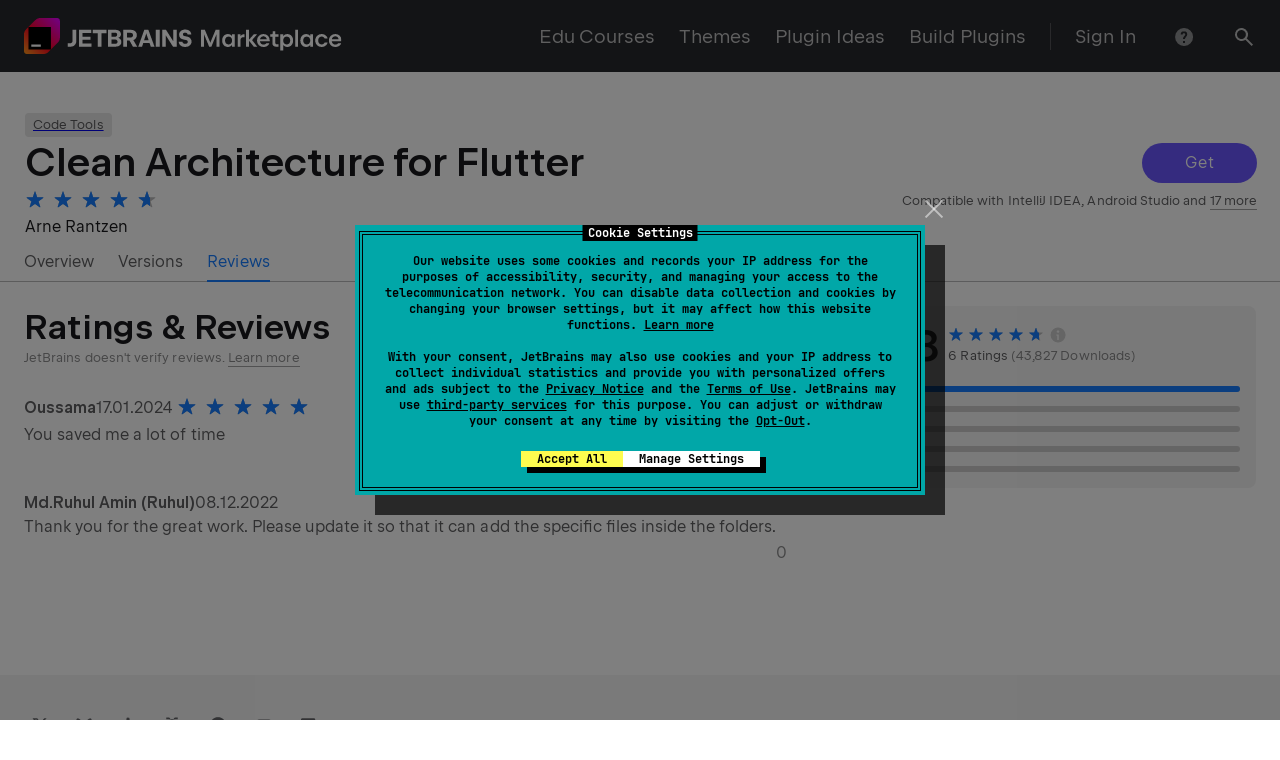

--- FILE ---
content_type: text/css
request_url: https://plugins.jetbrains.com/static/versions/35742/5263.css
body_size: 5083
content:
.wt-popup__overlay{background-color:rgba(39,40,44,.2)!important}.markdown-editor{position:relative;box-sizing:border-box}.markdown-editor--disabled .mde-header ul.mde-header-group li.mde-header-item>button{cursor:default;opacity:.5}.markdown-editor__hidden-file-input{position:absolute;top:-4px;left:-4px;width:calc(100% + 8px);height:calc(100% + 8px);cursor:pointer;opacity:0}.markdown-editor__switcher{position:sticky;top:0;z-index:2;height:0;overflow:visible;text-align:right}.markdown-editor *{box-sizing:border-box}.markdown-editor .mde-tabs{display:none;min-height:45px}.markdown-editor .mde-text{outline:none}.markdown-editor .mde-preview-content{padding:0}.markdown-editor__preview-result{position:relative;padding:10px;overflow-y:auto}.markdown-editor__no-preview{position:absolute;top:50%;left:50%;transform:translate(-50%,-50%)}.react-mde{--grip-height:10px;border:1px solid var(--wt-color-dark-20);border-radius:0}.react-mde .mde-header{z-index:1;min-height:45px;background:var(--wt-color-white)}.react-mde .grip{color:#000;text-align:center;background-color:var(--wt-color-white);border-top:none;cursor:s-resize}.react-mde .grip,.react-mde .grip .icon{height:var(--grip-height)}.slick-slider{position:relative;display:block;box-sizing:border-box;-webkit-user-select:none;-moz-user-select:none;-ms-user-select:none;user-select:none;-webkit-touch-callout:none;touch-action:pan-y;-webkit-tap-highlight-color:transparent}.slick-slider.slick-dotted{margin-bottom:30px}.slick-arrow{position:absolute;top:50%;transform:translateY(-50%)}.slick-arrow.slick-hidden{display:none}.slick-list{position:relative;display:block;margin:0;padding:0;overflow:hidden;transform:translateZ(0)}.slick-list:focus{outline:0}.slick-list.dragging{cursor:hand}.slick-dots{bottom:-25px;width:100%;margin:0;text-align:center;list-style:none}.slick-dots li{position:relative;display:inline-block;margin:0 5px;padding:0}.slick-dots li,.slick-dots li button{width:20px;height:20px;cursor:pointer}.slick-dots li button{display:block;padding:5px;color:transparent;font-size:0;line-height:0;background:0 0;border:0;outline:0}.slick-dots li button:before{position:absolute;top:0;left:0;width:20px;height:20px;color:#000;font-size:6px;line-height:20px;text-align:center;opacity:.25;content:"â€¢"}.slick-dots li button:focus,.slick-dots li button:hover{outline:0}.slick-dots li button:focus:before,.slick-dots li button:hover:before{opacity:1}.slick-dots li.slick-active button:before{color:#000;opacity:.75}.slick-track{position:relative;top:0;left:0;display:block}.slick-track:after,.slick-track:before{display:table;content:""}.slick-track:after{clear:both}.slick-loading .slick-track{visibility:hidden}.slick-slider .slick-track{transform:translateZ(0)}.slick-slide{display:none;float:left;height:100%;min-height:1px}.slick-slide img{display:block}.slick-slide.dragging img{pointer-events:none}.slick-loading .slick-slide{visibility:hidden}.slick-loading .slick-slide img{display:none}.slick-initialized .slick-slide{display:block}.slick-vertical .slick-slide{display:block;height:auto;border:1px solid transparent}.wt-carousel__arrow{--wt-carousel-arrow-offset:14px;position:absolute;top:50%;z-index:1;background:var(--rs-color-white-t50);transform:translateY(-50%)}.wt-carousel__arrow_type_previous{left:var(--wt-carousel-arrow-offset)}.wt-carousel__arrow_type_next{right:var(--wt-carousel-arrow-offset)}.wt-carousel__arrow_theme_dark{background:var(--rs-color-white-t10)}.wt-carousel__arrow_theme_dark svg{fill:var(--rs-color-white);stroke:var(--rs-color-white)}.wt-carousel__arrow-icon{pointer-events:none;stroke:var(--wt-color-white)}button.screenshot-control-arrow{position:fixed;min-width:48px;min-height:48px;margin-top:calc(var(--wt-base-unit)*6);padding:0}.screen-dialog__content{--controls-horizontal-offset-l:calc(var(--wt-base-unit)*5.5);--controls-horizontal-offset-md-sm:16px;position:relative;display:flex;flex-direction:column;box-sizing:border-box;width:100%;height:100%;background-color:transparent;outline:none}.screenshot-control-arrow.wt-carousel__arrow_type_next{right:var(--controls-horizontal-offset-l)}@media (max-width:1000px){.screenshot-control-arrow.wt-carousel__arrow_type_next{right:var(--controls-horizontal-offset-md-sm)}}@media (max-width:640px){.screenshot-control-arrow.wt-carousel__arrow_type_next{right:var(--controls-horizontal-offset-md-sm)}}.screenshot-control-arrow.wt-carousel__arrow_type_previous{left:var(--controls-horizontal-offset-l)}@media (max-width:1000px){.screenshot-control-arrow.wt-carousel__arrow_type_previous{left:var(--controls-horizontal-offset-md-sm)}}@media (max-width:640px){.screenshot-control-arrow.wt-carousel__arrow_type_previous{left:var(--controls-horizontal-offset-md-sm)}}.screenshots-dialog{display:flex;flex-direction:column;justify-content:flex-start;align-items:center;height:100%}.screenshots-dialog .screenshots-dialog__card,.screenshots-dialog .screenshots-dialog__section{background:transparent;border:none}.screenshots-dialog .screenshots-dialog__card{height:100%}.screenshots-dialog .screenshots-dialog__header{align-self:center;width:100%;max-width:80vw;margin-top:calc(var(--wt-base-unit)*6)}@media (max-width:1000px){.screenshots-dialog .screenshots-dialog__header{max-width:85vw;font-size:var(--wt-h2-font-size);line-height:var(--wt-h2-line-height)}}@media (max-width:640px){.screenshots-dialog .screenshots-dialog__header{font-size:var(--wt-h3-font-size);line-height:var(--wt-h3-line-height)}}.screenshots-dialog .screenshots-dialog__carousel-wrapper{display:flex;flex-direction:column;justify-content:center;align-items:center;width:100%;height:100%}.screenshots-dialog .screenshots-dialog__carousel{width:80vw;max-width:1280px}@media (max-width:1000px){.screenshots-dialog .screenshots-dialog__carousel{width:85vw}}@media (max-width:640px){.screenshots-dialog .screenshots-dialog__carousel{width:90vw}}.screenshots-dialog .screenshots-dialog__section{display:flex;flex-direction:column;justify-content:center;align-items:center;position:relative;height:100%;padding:0 calc(var(--wt-base-unit)*4)}@media (max-width:1000px){.screenshots-dialog .screenshots-dialog__section{padding:0 var(--wt-base-unit)}}@media (max-width:640px){.screenshots-dialog .screenshots-dialog__section{padding:0 var(--wt-base-unit)}}.screenshots-dialog__close-icon{position:absolute;top:calc(var(--wt-base-unit)*6);right:var(--controls-horizontal-offset-l);z-index:var(--z-index-popup);color:var(--wt-color-dark-40);cursor:pointer}@media (max-width:1000px){.screenshots-dialog__close-icon{top:calc(var(--wt-base-unit)*2);right:16px}}.screenshots-dialog__close-icon:hover{color:var(--wt-color-dark-70)}.screenshots-dialog__close-icon:active{color:var(--wt-color-dark)}.screenshots-dialog .screenshots-dialog__item-wrapper{height:70vh;max-height:1024px}@media (max-width:1000px){.screenshots-dialog .screenshots-dialog__item-wrapper{height:50vh}}@media (max-width:640px){.screenshots-dialog .screenshots-dialog__item-wrapper{height:45vh}}.screen-dialog__overlay{position:fixed;top:0;right:0;bottom:0;left:0;z-index:1500;background-color:hsla(0,0%,100%,.95)}.custom-content{--left-offset:32px;--subpage-left-offset:48px;--wt-container-width:1276px;--aside-width:300px;max-width:calc(var(--wt-container-width) + var(--aside-width));margin:0 auto}.custom-content .react-mde{border:none;border-bottom:1px solid var(--wt-color-dark-20)}.custom-content .mde-header{position:sticky!important;top:-1px;width:101%;padding-left:4px;background-color:#f4f4f4!important;border-top:1px solid var(--wt-color-dark-20)!important;border-bottom:none!important;border-radius:0}.custom-content .mde-header button{outline:none}.custom-content .mde-header ul.mde-header-group{padding:10px 12px 8px 0}.custom-content textarea.mde-text{padding-top:28px;padding-left:1px}.custom-content .markdown-editor__switcher{right:0}.custom-content__list-item{padding-right:12px!important;padding-left:var(--left-offset)!important;overflow:hidden}.custom-content__list-item--selected{color:var(--wt-color-white)!important;background-color:var(--wt-color-primary-light-theme)!important}.custom-content__list-item--subpage{padding-left:var(--subpage-left-offset)!important}.custom-content__list-item--dragged{opacity:.5}.custom-content__new-page{padding:12px 12px 12px var(--left-offset)}.custom-content__new-page-button{width:100%}.custom-content__add-file input{display:flex}.custom-content__edit-header input{padding:8px!important;font-weight:700!important;font-size:20px!important;letter-spacing:-.45px}.custom-content__edit-header *{padding-left:0!important;border-color:transparent!important}.custom-content__publish-button{min-width:100px}.custom-content__dropdown{max-width:220px;padding:16px}.custom-content__location-text{margin-bottom:4px}.custom-content__header-length{position:absolute;top:50%!important;right:8px;transform:translateY(-50%)}.custom-content__gallery-image{max-width:100px;max-height:70px;cursor:pointer}.custom-content__left-sticky-button{margin-right:1px;border-top-right-radius:0;border-bottom-right-radius:0}.custom-content__right-sticky-button{border-top-left-radius:0;border-bottom-left-radius:0}.custom-content__webhelp-list-item{padding:12px 12px 12px 32px;color:var(--wt-color-dark-70);font-weight:400;font-size:15px;line-height:24px;cursor:pointer}.custom-content__webhelp-list-item:not(.custom-content__webhelp-list-item_selected):hover{color:var(--wt-color-dark);background-color:var(--wt-color-dark-5)}.custom-content__webhelp-list-item_selected{color:var(--wt-color-white);background-color:var(--wt-color-primary-light-theme)}.custom-content__add-page-button{margin-right:24px}.custom-content__upload-popup{overflow:visible}.custom-content__aside{width:100%;max-width:300px}.infoIcon--oSBjRoW{vertical-align:text-bottom}button.messageButton--atwtO5m{font-size:16px}button.actionButton--fFvqete{color:var(--rs-color-primary-light-theme)}button.cancelButton--E3OyUFV{color:var(--rs-color-black-t50)}.complexMessageRoot--ndQC4nw{width:100%}.actionLink--RY7TXmd{color:var(--rs-color-primary-light-theme)}.wrapper--lOcr9eM{display:flex;justify-content:center}.message--qBSjf7g{box-sizing:border-box;width:100%;max-width:1232px;padding:8px;color:var(--rs-color-black);border-radius:8px}.icon--NfhqH4e{margin-right:6px}.closeIcon--M_ri8xU{fill:var(--rs-color-black-t50)}.info--pLsikn9{background-color:var(--rs-color-black-t10)}.info--pLsikn9 .icon--NfhqH4e{color:var(--rs-color-black-t50)}.warning--tP8lyU4{background-color:var(--rs-color-warning-bg)}.warning--tP8lyU4 .icon--NfhqH4e{color:var(--rs-color-warning)}.error--rLR99Rq{background-color:var(--rs-color-danger-bg)}.error--rLR99Rq .icon--NfhqH4e{color:var(--rs-color-danger)}.success--Xj92dUR{background-color:var(--rs-color-success-bg)}.success--Xj92dUR .icon--NfhqH4e{color:var(--rs-color-success)}.tabFiller--hnX9AAf{flex-grow:1}.popup--K7ZB1BS{width:70vw;max-width:680px}@media (max-width:1276px){.popup--K7ZB1BS{width:70vw}}@media (max-width:1000px){.popup--K7ZB1BS{width:90vw}}.deleteButton--tgV2ZAS{background-color:var(--wt-color-error)}.deleteButton--tgV2ZAS:hover{background-color:rgba(239,52,30,.8)}.deleteButton--tgV2ZAS:active,.deleteButton--tgV2ZAS:visited{background-color:var(--wt-color-error)}.message--awbH4Zd{min-width:550px}.notificationSettings--qz82w4H{position:relative;max-width:270px;padding:24px;overflow:hidden}.options--rhhTBkI{margin-left:20px}.info--hslI6sp{display:flex;flex-direction:row;justify-content:flex-start;align-items:center}.info--hslI6sp svg{margin-left:2px}.close--gm_O6D0{position:absolute;top:8px;right:8px}.close--gm_O6D0:focus{outline-color:transparent}.triggerButton--JEU76Bo{width:32px;height:32px}.active--I_XXtBZ{background-color:var(--wt-color-primary-light-theme-20);border-radius:100%;box-shadow:0 0 0 2px var(--wt-color-primary-light-theme)}.wideButton--tjxNWYw{width:200px}.leftButton--OspDx7U{min-width:160px!important;margin-right:1px;padding-right:0;padding-left:8px;border-top-right-radius:0;border-bottom-right-radius:0;cursor:default}.rightButton--AiHYI4R{min-width:40px;border-top-left-radius:0;border-bottom-left-radius:0}.additionalIcon--blo_twk{margin-left:6px}.root--GKOhnkC{padding:0 12px;background:var(--rs-color-grey-5);border-radius:8px}.header--aMwngYM{display:flex;align-items:center;justify-content:space-between}.toggleButton--hpfqZfi{margin-top:-3px;color:var(--rs-color-black-t50);transform:rotate(0);transition:transform .2s cubic-bezier(.39,.58,.57,1)}.message--dtQ8JIy{max-height:0;overflow:hidden;color:var(--rs-color-black-t70);transition:max-height .2s cubic-bezier(.39,.58,.57,1)}.entry--QuqIicc{padding:12px 0;font-size:16px;background:var(--rs-color-grey-5);border-radius:0}.entry--QuqIicc.isOpen--QK8pU3B .toggleButton--hpfqZfi{transform:rotate(180deg)}.clickable--sDP17bZ{cursor:pointer}.entryBorder--fj2ZKn0{border-bottom:1px solid var(--rs-color-black-t10)}.header--PV3hCRp{display:flex}.warningIcon--CTkoqeE{margin-right:8px;color:var(--rs-color-warning)}.errorIcon--BkAK8ZU{margin-right:8px;color:var(--rs-color-danger)}.wrapper--KuDD2kF{background-color:var(--wt-color-dark-20);border-radius:5px}.progressBar--cwLm4vE{width:100%;height:10px;background-color:var(--color-primary);border-radius:5px;border-collapse:separate;transition:width .4s cubic-bezier(.15,.3,.25,1)}.shadow--rp33GTY{background:var(--wt-color-dark-20)}.header--jHYs9QF{display:flex}.successIcon--pLJemxr{margin-right:8px;color:var(--rs-color-success)}.header--tXH8kTN{display:flex}.warningIcon--kUL2MIm{margin-right:8px;color:var(--rs-color-warning)}.root--iP0KQFp{box-sizing:border-box;width:100%;max-width:735px}.button--cjHaov7 input[type=file]{line-height:15px!important}.field--vt726tc{margin-top:4px}.mp-form-tooltip-icon{fill:rgba(39,40,44,.2)}.content--alvHI_2{box-sizing:border-box;width:100%;min-width:350px;max-width:673px;overflow:visible!important}.smallIcon--ZmTcoNO{max-width:36px;max-height:36px}.smallName--OY1O6Zz{max-width:100%;overflow:hidden;white-space:nowrap;text-overflow:ellipsis}.moreWrapper--s015sZF{overflow:hidden}.placeholder--bQi2SMw{position:absolute;right:0;bottom:0;left:0}.link--xrDyL3j{width:100%;height:100%}.comment__selectable:hover .link--xrDyL3j{background:linear-gradient(0deg,var(--rs-color-grey-5) 90%,transparent)!important}.buttonWrapper--fx0AXJk{text-align:center;transform:translateY(-40%)}.button--Yl2IbCM{background:var(--rs-color-white)}.button--Yl2IbCM:hover{color:#19191c;background:var(--rs-color-grey-5);border-color:rgba(25,25,28,.3)}.ideText--wkfD_FU{width:100%;height:100%;text-decoration:none}.ideButton--lDjVRlr,.ideText--wkfD_FU{display:flex;align-items:center;justify-content:center;color:#fff!important}.ideButton--lDjVRlr{position:relative;flex-direction:row;width:245px;height:48px;font-size:15px!important;line-height:1.6;background:#000 url(/static/versions/35742/button-install.png) no-repeat;background-size:contain;border-radius:25px;box-shadow:0 1px 2px 0 rgba(0,0,0,.25);cursor:pointer;transition:background-color;-webkit-user-select:none;-moz-user-select:none;-ms-user-select:none;user-select:none}.ideButton--lDjVRlr:hover{background:rgba(0,0,0,.9) url(/static/versions/35742/button-install.png) no-repeat;background-size:contain}.input--i5lSATO{width:244px}.plugin-header{--header-plugin-logo-size:80px;--header-button-width:115px;width:100%;padding-top:40px}.plugin-header__tag{margin-right:8px}.plugin-header__logo{position:relative;width:var(--header-plugin-logo-size);min-width:var(--header-plugin-logo-size);height:calc(var(--header-plugin-logo-size) + var(--wt-base-unit));margin-right:14px}.plugin-header__logo--has-tags{top:calc(var(--wt-base-unit)*3)}.plugin-header__logo img{position:absolute;top:50%;width:var(--header-plugin-logo-size);transform:translateY(-50%)}.plugin-header__icon-button{margin-top:calc(var(--wt-base-unit) - 1px);margin-bottom:var(--wt-base-unit);margin-left:calc(var(--wt-base-unit)*3)}@media (max-width:1000px){.plugin-header__icon-button{min-width:var(--header-button-width);margin-right:calc(var(--wt-base-unit)*3);margin-left:0}}.plugin-header__button{min-width:var(--header-button-width)!important;margin-top:0}@media (max-width:1000px){.plugin-header__button{margin-right:var(--wt-base-unit)}}.plugin-header__freemium{margin-top:8px;margin-bottom:2px;text-align:right}@media (max-width:1000px){.plugin-header__freemium{max-width:unset;margin-top:calc(var(--wt-base-unit)/2);text-align:left}}.plugin-header__title-line{min-height:calc(var(--wt-base-unit)*2);margin-top:calc(var(--wt-base-unit)/2);font-size:40px!important}@media (max-width:1000px){.plugin-header__title-line{min-height:unset;font-size:31px!important}}.plugin-header__controls-panel{padding-top:6px}.plugin-header__rate{margin-top:2px;margin-bottom:2px;line-height:1}.plugin-header__space-dropdown{display:flex;flex-direction:column;justify-content:flex-end;padding:12px}.plugin-header_margin-bottom{margin-bottom:12px}.plugin-compat{margin-top:calc(var(--wt-base-unit)/2);text-align:right}@media (max-width:1000px){.plugin-compat{max-width:unset;margin-top:0;text-align:left}}.plugin-compat__warning{margin-bottom:4px;color:var(--wt-color-error)}.plugin-compat__warning-icon{margin-right:4px;vertical-align:top}.eduHeader--KXJJyS7{position:relative;padding-bottom:96px;background:linear-gradient(var(--rs-color-black-t80),var(--rs-color-black-t80)),radial-gradient(circle at right 150px top 0,#ad28ed 0,#ff298d 150px,transparent 375px),radial-gradient(circle at right 0 top 250px,#16092e 0,#16092e 100px,#16092e 200px,transparent 375px),radial-gradient(circle at right 300px top 100px,#f55638 0,#f7c84d 150px,var(--rs-color-black) 375px)}.container--z_NRwrx{padding-top:16px}.arrowLeft--T4HpiHy{margin-right:8px;vertical-align:middle}.tags--OOfzL90{display:flex;gap:12px}.name--NJ_851o,.vendor--vIXa4FZ{margin-top:4px}.iconWrapper--HSntTus{display:flex;gap:4px;align-items:center}.description--QVWx369 a{padding-bottom:1px;font-size:inherit;line-height:inherit;text-decoration:none;border-bottom-width:1px;border-bottom-style:solid;outline:none;cursor:pointer}.description--QVWx369 a,.description--QVWx369 a:active,.description--QVWx369 a:focus{color:var(--rs-color-white)}.description--QVWx369 a:hover{border-bottom-width:3px}.descriptionWrapper--oSp3gqF{background:var(--rs-color-black)}:root{--screenshot-preview-height:380px;--screenshot-preview-height-lg:310px;--screenshot-preview-height-md:235px;--screenshot-border:1px solid var(--wt-color-grey-light)}.screenshots{margin-bottom:25px}.screenshots_small{position:relative;left:calc(var(--wt-base-unit)*-1)}.screenshots__item-wrapper_small{box-sizing:border-box;padding-right:var(--wt-base-unit);padding-left:var(--wt-base-unit)}.screenshots__item-wrapper_small_multiple{height:calc(var(--screenshot-preview-height)*1)!important}@media (max-width:1276px){.screenshots__item-wrapper_small_multiple{height:calc(var(--screenshot-preview-height-lg)*1)!important}}@media (max-width:1000px){.screenshots__item-wrapper_small_multiple{height:calc(var(--screenshot-preview-height-md)*1)!important}}@media (max-width:640px){.screenshots__item-wrapper_small_multiple{height:var(--screenshot-preview-height-md)!important}}.screenshots__item-wrapper_small img{cursor:pointer}.screenshots__item-wrapper_small_standalone img{left:0;max-height:calc(var(--screenshot-preview-height)*1)!important}.screenshots__item-wrapper_small_standalone_video{max-width:700px}.screenshots__item-wrapper_big{box-sizing:border-box;padding-right:var(--wt-base-unit);padding-left:var(--wt-base-unit)}.screenshots__item-wrapper_big_multiple{height:calc(var(--screenshot-preview-height)*1.6)!important}@media (max-width:1276px){.screenshots__item-wrapper_big_multiple{height:calc(var(--screenshot-preview-height-lg)*1.6)!important}}@media (max-width:1000px){.screenshots__item-wrapper_big_multiple{height:calc(var(--screenshot-preview-height-md)*1.6)!important}}@media (max-width:640px){.screenshots__item-wrapper_big_multiple{height:var(--screenshot-preview-height-md)!important}}.screenshots__item-wrapper_big img{cursor:pointer}.screenshots__item-wrapper_big_standalone img{left:0;max-height:calc(var(--screenshot-preview-height)*1.6)!important}.screenshots__item-wrapper_big_standalone_video{max-width:1120px}.screenshots__item-wrapper_big_standalone{text-align:center}.screenshots__item{display:flex;align-items:center;box-sizing:border-box;width:100%;height:100%}.screenshots__item_border{border:var(--screenshot-border);cursor:pointer}.screenshots__img{max-width:100%;max-height:100%;background-repeat:no-repeat;background-position:50%;background-size:cover}.screenshots__img_multiple{position:absolute;top:50%;left:50%;transform:translate(-50%,-50%)}.screenshots__img_border{box-sizing:border-box;border:var(--screenshot-border)}.screenshots__preview{position:absolute;top:50%;left:50%;transform:translate(-50%,-50%);z-index:-1;width:100%;height:100%;background-repeat:no-repeat;background-position:50%;background-size:contain}.screenshots__blur,.screenshots__blur-placeholder{position:absolute;bottom:0;width:100%}.screenshots__blur-placeholder{height:30px;overflow:hidden;filter:blur(2px)}.screenshots__indicator{position:absolute;top:50%;left:50%;transform:translate(-50%,-50%);z-index:-1}.themedContainer--DQqsy_Z{position:relative}.placeholder--vxwyAzy{position:absolute;z-index:-1;width:100%;height:100%}.darkTheme--LIpr1Yw{background-color:var(--rs-color-black)}.tabsWrapper--kcanaxS [class*=_scrollable_],.tabsWrapper--kcanaxS [class*=_tabsContainer_]{width:100%}.plugin-page{font-family:JetBrains Sans,Inter,system-ui,-apple-system,BlinkMacSystemFont,Segoe UI,Roboto,Oxygen,Ubuntu,Cantarell,Droid Sans,Helvetica Neue,Arial,sans-serif;line-height:1}.plugin-page__section{border-top:1px solid var(--color-border-gray-light)}.plugin-page__dashboard-section{border-bottom:1px solid var(--color-border-gray-light)}.plugin-page__total-votes{margin-right:calc(var(--wt-base-unit)*3)}.plugin-page__bundles-section{padding-bottom:24px}.plugin-page__bundle-card{display:flex;flex-direction:column;width:205px;padding:12px;text-decoration:none;border:1px solid var(--rs-color-black-t20);border-radius:8px;box-shadow:2px 2px 0 -1px #fff,2px 2px 0 0 var(--rs-color-black-t20)}.plugin-page__bundle-card:hover{border:1px solid var(--rs-color-black)}.plugin-page__author-bundles{padding-bottom:6px;display:flex;flex-direction:row;justify-content:flex-start;align-items:center}.plugin-page__author-bundles svg{margin-right:4px}.plugin-page__rating-form{display:inline-flex;align-items:center}.plugin-page__rating-form_no-reviews{justify-content:flex-end}@media (max-width:1000px){.plugin-page__rating-form_no-reviews{justify-content:unset}}.plugin-page__inline-rating-form{position:relative;top:2px;margin-right:var(--wt-base-unit)}.plugin-page__icon{margin-right:16px;line-height:0}.plugin-page__info-mark{display:inline-block;padding:0 4px;background-color:var(--wt-color-warning);border-radius:4px}.mp-plugin-header-large-icon{width:72px;height:72px}.tabs-container{display:flex;justify-content:space-between;width:100%}.left-aligned-tab-container{display:flex;justify-content:flex-start;width:100%}.right-aligned-tab-container{display:flex;justify-content:flex-end;width:100%}